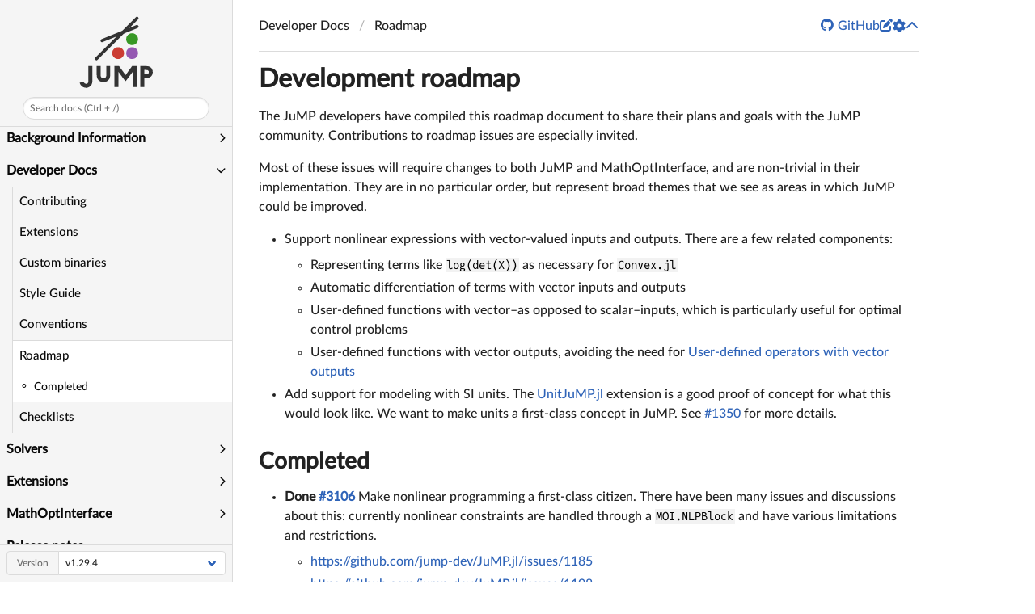

--- FILE ---
content_type: text/html; charset=utf-8
request_url: https://jump.dev/JuMP.jl/stable/developers/roadmap/
body_size: 6771
content:
<!DOCTYPE html>
<html lang="en"><head><meta charset="UTF-8"/><meta name="viewport" content="width=device-width, initial-scale=1.0"/><title>Roadmap · JuMP</title><meta name="title" content="Roadmap · JuMP"/><meta property="og:title" content="Roadmap · JuMP"/><meta property="twitter:title" content="Roadmap · JuMP"/><meta name="description" content="Documentation for JuMP."/><meta property="og:description" content="Documentation for JuMP."/><meta property="twitter:description" content="Documentation for JuMP."/><script async src="https://www.googletagmanager.com/gtag/js?id=G-0RZ8X3D3D0"></script><script>  window.dataLayer = window.dataLayer || [];
  function gtag(){dataLayer.push(arguments);}
  gtag('js', new Date());
  gtag('config', 'G-0RZ8X3D3D0', {'page_path': location.pathname + location.search + location.hash});
</script><script data-outdated-warner src="../../assets/warner.js"></script><link href="https://cdnjs.cloudflare.com/ajax/libs/lato-font/3.0.0/css/lato-font.min.css" rel="stylesheet" type="text/css"/><link href="https://cdnjs.cloudflare.com/ajax/libs/juliamono/0.050/juliamono.min.css" rel="stylesheet" type="text/css"/><link href="https://cdnjs.cloudflare.com/ajax/libs/font-awesome/6.4.2/css/fontawesome.min.css" rel="stylesheet" type="text/css"/><link href="https://cdnjs.cloudflare.com/ajax/libs/font-awesome/6.4.2/css/solid.min.css" rel="stylesheet" type="text/css"/><link href="https://cdnjs.cloudflare.com/ajax/libs/font-awesome/6.4.2/css/brands.min.css" rel="stylesheet" type="text/css"/><link href="https://cdnjs.cloudflare.com/ajax/libs/KaTeX/0.16.8/katex.min.css" rel="stylesheet" type="text/css"/><script>documenterBaseURL="../.."</script><script src="https://cdnjs.cloudflare.com/ajax/libs/require.js/2.3.6/require.min.js" data-main="../../assets/documenter.js"></script><script src="../../search_index.js"></script><script src="../../siteinfo.js"></script><script src="../../../versions.js"></script><link class="docs-theme-link" rel="stylesheet" type="text/css" href="../../assets/themes/catppuccin-mocha.css" data-theme-name="catppuccin-mocha"/><link class="docs-theme-link" rel="stylesheet" type="text/css" href="../../assets/themes/catppuccin-macchiato.css" data-theme-name="catppuccin-macchiato"/><link class="docs-theme-link" rel="stylesheet" type="text/css" href="../../assets/themes/catppuccin-frappe.css" data-theme-name="catppuccin-frappe"/><link class="docs-theme-link" rel="stylesheet" type="text/css" href="../../assets/themes/catppuccin-latte.css" data-theme-name="catppuccin-latte"/><link class="docs-theme-link" rel="stylesheet" type="text/css" href="../../assets/themes/documenter-dark.css" data-theme-name="documenter-dark" data-theme-primary-dark/><link class="docs-theme-link" rel="stylesheet" type="text/css" href="../../assets/themes/documenter-light.css" data-theme-name="documenter-light" data-theme-primary/><script src="../../assets/themeswap.js"></script><link href="../../assets/extra_styles.css" rel="stylesheet" type="text/css"/><link href="../../assets/citations.css" rel="stylesheet" type="text/css"/></head><body><div id="documenter"><nav class="docs-sidebar"><a class="docs-logo" href="../../"><img class="docs-light-only" src="../../assets/logo.svg" alt="JuMP logo"/><img class="docs-dark-only" src="../../assets/logo-dark.svg" alt="JuMP logo"/></a><button class="docs-search-query input is-rounded is-small is-clickable my-2 mx-auto py-1 px-2" id="documenter-search-query">Search docs (Ctrl + /)</button><ul class="docs-menu"><li><input class="collapse-toggle" id="menuitem-1" type="checkbox"/><label class="tocitem" for="menuitem-1"><span class="docs-label">Introduction</span><i class="docs-chevron"></i></label><ul class="collapsed"><li><a class="tocitem" href="../../">Introduction</a></li><li><a class="tocitem" href="../../should_i_use/">Should you use JuMP?</a></li><li><a class="tocitem" href="../../installation/">Installation Guide</a></li></ul></li><li><input class="collapse-toggle" id="menuitem-2" type="checkbox"/><label class="tocitem" for="menuitem-2"><span class="docs-label">Tutorials</span><i class="docs-chevron"></i></label><ul class="collapsed"><li><a class="tocitem" href="../../tutorials/overview/">Tutorials by package</a></li><li><input class="collapse-toggle" id="menuitem-2-2" type="checkbox"/><label class="tocitem" for="menuitem-2-2"><span class="docs-label">Getting started</span><i class="docs-chevron"></i></label><ul class="collapsed"><li><a class="tocitem" href="../../tutorials/getting_started/introduction/">Introduction</a></li><li><a class="tocitem" href="../../tutorials/getting_started/getting_started_with_julia/">Getting started with Julia</a></li><li><a class="tocitem" href="../../tutorials/getting_started/getting_started_with_JuMP/">Getting started with JuMP</a></li><li><a class="tocitem" href="../../tutorials/getting_started/getting_started_with_sets_and_indexing/">Getting started with sets and indexing</a></li><li><a class="tocitem" href="../../tutorials/getting_started/getting_started_with_data_and_plotting/">Getting started with data and plotting</a></li><li><a class="tocitem" href="../../tutorials/getting_started/debugging/">Debugging</a></li><li><a class="tocitem" href="../../tutorials/getting_started/tolerances/">Tolerances and numerical issues</a></li><li><a class="tocitem" href="../../tutorials/getting_started/design_patterns_for_larger_models/">Design patterns for larger models</a></li><li><a class="tocitem" href="../../tutorials/getting_started/performance_tips/">Performance tips</a></li><li><a class="tocitem" href="../../tutorials/getting_started/sum_if/">Performance problems with sum-if formulations</a></li></ul></li><li><input class="collapse-toggle" id="menuitem-2-3" type="checkbox"/><label class="tocitem" for="menuitem-2-3"><span class="docs-label">Transitioning</span><i class="docs-chevron"></i></label><ul class="collapsed"><li><a class="tocitem" href="../../tutorials/transitioning/transitioning_from_matlab/">Transitioning from MATLAB</a></li></ul></li><li><input class="collapse-toggle" id="menuitem-2-4" type="checkbox"/><label class="tocitem" for="menuitem-2-4"><span class="docs-label">Linear programs</span><i class="docs-chevron"></i></label><ul class="collapsed"><li><a class="tocitem" href="../../tutorials/linear/introduction/">Introduction</a></li><li><a class="tocitem" href="../../tutorials/linear/knapsack/">The knapsack problem example</a></li><li><a class="tocitem" href="../../tutorials/linear/diet/">The diet problem</a></li><li><a class="tocitem" href="../../tutorials/linear/cannery/">The cannery problem</a></li><li><a class="tocitem" href="../../tutorials/linear/typed_indices/">Strategies for dealing with many indices</a></li><li><a class="tocitem" href="../../tutorials/linear/factory_schedule/">The factory schedule example</a></li><li><a class="tocitem" href="../../tutorials/linear/multi/">The multi-commodity flow problem</a></li><li><a class="tocitem" href="../../tutorials/linear/multi_commodity_network/">The network multi-commodity flow problem</a></li><li><a class="tocitem" href="../../tutorials/linear/tips_and_tricks/">Tips and tricks</a></li><li><a class="tocitem" href="../../tutorials/linear/piecewise_linear/">Approximating nonlinear functions</a></li><li><a class="tocitem" href="../../tutorials/linear/facility_location/">The facility location problem</a></li><li><a class="tocitem" href="../../tutorials/linear/finance/">Financial modeling problems</a></li><li><a class="tocitem" href="../../tutorials/linear/geographic_clustering/">Geographical clustering</a></li><li><a class="tocitem" href="../../tutorials/linear/network_flows/">Network flow problems</a></li><li><a class="tocitem" href="../../tutorials/linear/transp/">The transportation problem</a></li><li><a class="tocitem" href="../../tutorials/linear/multi_objective_examples/">Simple multi-objective examples</a></li><li><a class="tocitem" href="../../tutorials/linear/multi_objective_knapsack/">Multi-objective knapsack</a></li><li><a class="tocitem" href="../../tutorials/linear/multi_objective_project_planning/">Multi-objective project planning</a></li><li><a class="tocitem" href="../../tutorials/linear/sudoku/">Sudoku</a></li><li><a class="tocitem" href="../../tutorials/linear/n-queens/">N-Queens</a></li><li><a class="tocitem" href="../../tutorials/linear/constraint_programming/">Constraint programming</a></li><li><a class="tocitem" href="../../tutorials/linear/callbacks/">Callbacks</a></li><li><a class="tocitem" href="../../tutorials/linear/lp_sensitivity/">Sensitivity analysis of a linear program</a></li><li><a class="tocitem" href="../../tutorials/linear/basis/">Basis matrices</a></li><li><a class="tocitem" href="../../tutorials/linear/mip_duality/">Computing the duals of a mixed-integer program</a></li><li><a class="tocitem" href="../../tutorials/linear/multiple_solutions/">Finding multiple feasible solutions</a></li></ul></li><li><input class="collapse-toggle" id="menuitem-2-5" type="checkbox"/><label class="tocitem" for="menuitem-2-5"><span class="docs-label">Nonlinear programs</span><i class="docs-chevron"></i></label><ul class="collapsed"><li><a class="tocitem" href="../../tutorials/nonlinear/introduction/">Introduction</a></li><li><a class="tocitem" href="../../tutorials/nonlinear/simple_examples/">Simple examples</a></li><li><a class="tocitem" href="../../tutorials/nonlinear/tips_and_tricks/">User-defined operators with vector outputs</a></li><li><a class="tocitem" href="../../tutorials/nonlinear/operator_ad/">Automatic differentiation of user-defined operators</a></li><li><a class="tocitem" href="../../tutorials/nonlinear/user_defined_hessians/">User-defined Hessians</a></li><li><a class="tocitem" href="../../tutorials/nonlinear/nested_problems/">Nested optimization problems</a></li><li><a class="tocitem" href="../../tutorials/nonlinear/querying_hessians/">Computing Hessians</a></li><li><a class="tocitem" href="../../tutorials/nonlinear/complementarity/">Example: mixed complementarity problems</a></li><li><a class="tocitem" href="../../tutorials/nonlinear/classifiers/">Example: classification problems</a></li><li><a class="tocitem" href="../../tutorials/nonlinear/portfolio/">Example: portfolio optimization</a></li><li><a class="tocitem" href="../../tutorials/nonlinear/rocket_control/">Example: nonlinear optimal control of a rocket</a></li><li><a class="tocitem" href="../../tutorials/nonlinear/space_shuttle_reentry_trajectory/">Example: optimal control for a Space Shuttle reentry trajectory</a></li><li><a class="tocitem" href="../../tutorials/nonlinear/vector_nonlinear_oracle/">The <code>VectorNonlinearOracle</code> set</a></li></ul></li><li><input class="collapse-toggle" id="menuitem-2-6" type="checkbox"/><label class="tocitem" for="menuitem-2-6"><span class="docs-label">Conic programs</span><i class="docs-chevron"></i></label><ul class="collapsed"><li><a class="tocitem" href="../../tutorials/conic/introduction/">Introduction</a></li><li><a class="tocitem" href="../../tutorials/conic/tips_and_tricks/">Modeling with cones</a></li><li><a class="tocitem" href="../../tutorials/conic/dualization/">Dualization</a></li><li><a class="tocitem" href="../../tutorials/conic/arbitrary_precision/">Arbitrary precision arithmetic</a></li><li><a class="tocitem" href="../../tutorials/conic/start_values/">Primal and dual warm-starts</a></li><li><a class="tocitem" href="../../tutorials/conic/simple_examples/">Simple semidefinite programming examples</a></li><li><a class="tocitem" href="../../tutorials/conic/chordal_decomposition/">Chordal decomposition</a></li><li><a class="tocitem" href="../../tutorials/conic/logistic_regression/">Example: logistic regression</a></li><li><a class="tocitem" href="../../tutorials/conic/experiment_design/">Example: experiment design</a></li><li><a class="tocitem" href="../../tutorials/conic/min_ellipse/">Example: minimal ellipses</a></li><li><a class="tocitem" href="../../tutorials/conic/ellipse_approx/">Example: ellipsoid approximation</a></li><li><a class="tocitem" href="../../tutorials/conic/ellipse_fitting/">Example: fitting of circles and ellipses</a></li><li><a class="tocitem" href="../../tutorials/conic/quantum_discrimination/">Example: quantum state discrimination</a></li></ul></li><li><input class="collapse-toggle" id="menuitem-2-7" type="checkbox"/><label class="tocitem" for="menuitem-2-7"><span class="docs-label">Algorithms</span><i class="docs-chevron"></i></label><ul class="collapsed"><li><a class="tocitem" href="../../tutorials/algorithms/benders_decomposition/">Benders decomposition</a></li><li><a class="tocitem" href="../../tutorials/algorithms/cutting_stock_column_generation/">Column generation</a></li><li><a class="tocitem" href="../../tutorials/algorithms/tsp_lazy_constraints/">Traveling Salesperson Problem</a></li><li><a class="tocitem" href="../../tutorials/algorithms/rolling_horizon/">Rolling horizon problems</a></li><li><a class="tocitem" href="../../tutorials/algorithms/parallelism/">Parallelism</a></li><li><a class="tocitem" href="../../tutorials/algorithms/pdhg/">Writing a solver interface</a></li></ul></li><li><input class="collapse-toggle" id="menuitem-2-8" type="checkbox"/><label class="tocitem" for="menuitem-2-8"><span class="docs-label">Applications</span><i class="docs-chevron"></i></label><ul class="collapsed"><li><a class="tocitem" href="../../tutorials/applications/power_systems/">Power Systems</a></li><li><a class="tocitem" href="../../tutorials/applications/optimal_power_flow/">Optimal power flow</a></li><li><a class="tocitem" href="../../tutorials/applications/web_app/">Serving web apps</a></li><li><a class="tocitem" href="../../tutorials/applications/two_stage_stochastic/">Two-stage stochastic programs</a></li></ul></li></ul></li><li><input class="collapse-toggle" id="menuitem-3" type="checkbox"/><label class="tocitem" for="menuitem-3"><span class="docs-label">Manual</span><i class="docs-chevron"></i></label><ul class="collapsed"><li><a class="tocitem" href="../../manual/models/">Models</a></li><li><a class="tocitem" href="../../manual/variables/">Variables</a></li><li><a class="tocitem" href="../../manual/constraints/">Constraints</a></li><li><a class="tocitem" href="../../manual/expressions/">Expressions</a></li><li><a class="tocitem" href="../../manual/objective/">Objectives</a></li><li><a class="tocitem" href="../../manual/containers/">Containers</a></li><li><a class="tocitem" href="../../manual/solutions/">Solutions</a></li><li><a class="tocitem" href="../../manual/callbacks/">Solver-independent Callbacks</a></li><li><a class="tocitem" href="../../manual/complex/">Complex number support</a></li><li><a class="tocitem" href="../../manual/nonlinear/">Nonlinear Modeling</a></li><li><a class="tocitem" href="../../manual/nlp/">Nonlinear Modeling (Legacy)</a></li></ul></li><li><input class="collapse-toggle" id="menuitem-4" type="checkbox"/><label class="tocitem" for="menuitem-4"><span class="docs-label">API Reference</span><i class="docs-chevron"></i></label><ul class="collapsed"><li><a class="tocitem" href="../../api/JuMP/">JuMP</a></li><li><a class="tocitem" href="../../api/JuMP.Containers/">JuMP.Containers</a></li></ul></li><li><input class="collapse-toggle" id="menuitem-5" type="checkbox"/><label class="tocitem" for="menuitem-5"><span class="docs-label">Background Information</span><i class="docs-chevron"></i></label><ul class="collapsed"><li><a class="tocitem" href="../../background/algebraic_modeling_languages/">Algebraic modeling languages</a></li><li><a class="tocitem" href="../../background/bibliography/">Bibliography</a></li></ul></li><li><input class="collapse-toggle" id="menuitem-6" type="checkbox" checked/><label class="tocitem" for="menuitem-6"><span class="docs-label">Developer Docs</span><i class="docs-chevron"></i></label><ul class="collapsed"><li><a class="tocitem" href="../contributing/">Contributing</a></li><li><a class="tocitem" href="../extensions/">Extensions</a></li><li><a class="tocitem" href="../custom_solver_binaries/">Custom binaries</a></li><li><a class="tocitem" href="../style/">Style Guide</a></li><li><a class="tocitem" href="../conventions/">Conventions</a></li><li class="is-active"><a class="tocitem" href>Roadmap</a><ul class="internal"><li><a class="tocitem" href="#Completed"><span>Completed</span></a></li></ul></li><li><a class="tocitem" href="../checklists/">Checklists</a></li></ul></li><li><input class="collapse-toggle" id="menuitem-7" type="checkbox"/><label class="tocitem" for="menuitem-7"><span class="docs-label">Solvers</span><i class="docs-chevron"></i></label><ul class="collapsed"><li><a class="tocitem" href="../../packages/solvers/">Introduction</a></li><li><a class="tocitem" href="../../packages/AmplNLWriter/">jump-dev/AmplNLWriter.jl</a></li><li><a class="tocitem" href="../../packages/BARON/">jump-dev/BARON.jl</a></li><li><a class="tocitem" href="../../packages/CPLEX/">jump-dev/CPLEX.jl</a></li><li><a class="tocitem" href="../../packages/CSDP/">jump-dev/CSDP.jl</a></li><li><a class="tocitem" href="../../packages/Cbc/">jump-dev/Cbc.jl</a></li><li><a class="tocitem" href="../../packages/Clp/">jump-dev/Clp.jl</a></li><li><a class="tocitem" href="../../packages/Dualization/">jump-dev/Dualization.jl</a></li><li><a class="tocitem" href="../../packages/ECOS/">jump-dev/ECOS.jl</a></li><li><a class="tocitem" href="../../packages/GLPK/">jump-dev/GLPK.jl</a></li><li><a class="tocitem" href="../../packages/Gurobi/">jump-dev/Gurobi.jl</a></li><li><a class="tocitem" href="../../packages/HiGHS/">jump-dev/HiGHS.jl</a></li><li><a class="tocitem" href="../../packages/Hypatia/">jump-dev/Hypatia.jl</a></li><li><a class="tocitem" href="../../packages/Ipopt/">jump-dev/Ipopt.jl</a></li><li><a class="tocitem" href="../../packages/KNITRO/">jump-dev/KNITRO.jl</a></li><li><a class="tocitem" href="../../packages/MathOptAnalyzer/">jump-dev/MathOptAnalyzer.jl</a></li><li><a class="tocitem" href="../../packages/MathOptIIS/">jump-dev/MathOptIIS.jl</a></li><li><a class="tocitem" href="../../packages/MiniZinc/">jump-dev/MiniZinc.jl</a></li><li><a class="tocitem" href="../../packages/MosekTools/">jump-dev/MosekTools.jl</a></li><li><a class="tocitem" href="../../packages/MultiObjectiveAlgorithms/">jump-dev/MultiObjectiveAlgorithms.jl</a></li><li><a class="tocitem" href="../../packages/NEOSServer/">jump-dev/NEOSServer.jl</a></li><li><a class="tocitem" href="../../packages/NLopt/">jump-dev/NLopt.jl</a></li><li><a class="tocitem" href="../../packages/Pajarito/">jump-dev/Pajarito.jl</a></li><li><a class="tocitem" href="../../packages/Pavito/">jump-dev/Pavito.jl</a></li><li><a class="tocitem" href="../../packages/SCS/">jump-dev/SCS.jl</a></li><li><a class="tocitem" href="../../packages/SDPA/">jump-dev/SDPA.jl</a></li><li><a class="tocitem" href="../../packages/SDPLR/">jump-dev/SDPLR.jl</a></li><li><a class="tocitem" href="../../packages/SDPNAL/">jump-dev/SDPNAL.jl</a></li><li><a class="tocitem" href="../../packages/SDPT3/">jump-dev/SDPT3.jl</a></li><li><a class="tocitem" href="../../packages/SeDuMi/">jump-dev/SeDuMi.jl</a></li><li><a class="tocitem" href="../../packages/Xpress/">jump-dev/Xpress.jl</a></li><li><a class="tocitem" href="../../packages/cuOpt/">jump-dev/cuOpt.jl</a></li><li><a class="tocitem" href="../../packages/COPT/">COPT-Public/COPT.jl</a></li><li><a class="tocitem" href="../../packages/GAMS/">GAMS-dev/GAMS.jl</a></li><li><a class="tocitem" href="../../packages/Manopt/">JuliaManifolds/Manopt.jl</a></li><li><a class="tocitem" href="../../packages/Optim/">JuliaNLSolvers/Optim.jl</a></li><li><a class="tocitem" href="../../packages/CDDLib/">JuliaPolyhedra/CDDLib.jl</a></li><li><a class="tocitem" href="../../packages/Percival/">JuliaSmoothOptimizers/Percival.jl</a></li><li><a class="tocitem" href="../../packages/MAiNGO/">MAiNGO-github/MAiNGO.jl</a></li><li><a class="tocitem" href="../../packages/MadNLP/">MadNLP/MadNLP.jl</a></li><li><a class="tocitem" href="../../packages/EAGO/">PSORLab/EAGO.jl</a></li><li><a class="tocitem" href="../../packages/PATHSolver/">chkwon/PATHSolver.jl</a></li><li><a class="tocitem" href="../../packages/Uno/">cvanaret/Uno</a></li><li><a class="tocitem" href="../../packages/DAQP/">darnstrom/DAQP.jl</a></li><li><a class="tocitem" href="../../packages/Tulip/">ds4dm/Tulip.jl</a></li><li><a class="tocitem" href="../../packages/CATrustRegionMethod/">fadihamad94/CATrustRegionMethod.jl</a></li><li><a class="tocitem" href="../../packages/Loraine/">kocvara/Loraine.jl</a></li><li><a class="tocitem" href="../../packages/Alpine/">lanl-ansi/Alpine.jl</a></li><li><a class="tocitem" href="../../packages/Juniper/">lanl-ansi/Juniper.jl</a></li><li><a class="tocitem" href="../../packages/ProxSDP/">mariohsouto/ProxSDP.jl</a></li><li><a class="tocitem" href="../../packages/OSQP/">osqp/OSQP.jl</a></li><li><a class="tocitem" href="../../packages/CDCS/">oxfordcontrol/CDCS.jl</a></li><li><a class="tocitem" href="../../packages/COSMO/">oxfordcontrol/COSMO.jl</a></li><li><a class="tocitem" href="../../packages/Clarabel/">oxfordcontrol/Clarabel.jl</a></li><li><a class="tocitem" href="../../packages/MathOptChordalDecomposition/">samuelsonric/MathOptChordalDecomposition.jl</a></li><li><a class="tocitem" href="../../packages/SCIP/">scipopt/SCIP.jl</a></li></ul></li><li><input class="collapse-toggle" id="menuitem-8" type="checkbox"/><label class="tocitem" for="menuitem-8"><span class="docs-label">Extensions</span><i class="docs-chevron"></i></label><ul class="collapsed"><li><a class="tocitem" href="../../extensions/introduction/">Introduction</a></li><li><a class="tocitem" href="../../packages/DiffOpt/">jump-dev/DiffOpt.jl</a></li><li><a class="tocitem" href="../../packages/ParametricOptInterface/">jump-dev/ParametricOptInterface.jl</a></li><li><a class="tocitem" href="../../packages/PiecewiseLinearOpt/">jump-dev/PiecewiseLinearOpt.jl</a></li><li><a class="tocitem" href="../../packages/PolyJuMP/">jump-dev/PolyJuMP.jl</a></li><li><a class="tocitem" href="../../packages/SumOfSquares/">jump-dev/SumOfSquares.jl</a></li><li><a class="tocitem" href="../../packages/DisjunctiveProgramming/">hdavid16/DisjunctiveProgramming.jl</a></li><li><a class="tocitem" href="../../packages/InfiniteOpt/">infiniteopt/InfiniteOpt.jl</a></li><li><a class="tocitem" href="../../packages/BilevelJuMP/">joaquimg/BilevelJuMP.jl</a></li><li><a class="tocitem" href="../../packages/MathOptAI/">lanl-ansi/MathOptAI.jl</a></li><li><a class="tocitem" href="../../packages/MathOptSymbolicAD/">lanl-ansi/MathOptSymbolicAD.jl</a></li><li><a class="tocitem" href="../../packages/SDDP/">odow/SDDP.jl</a></li><li><a class="tocitem" href="../../packages/Plasmo/">plasmo-dev/Plasmo.jl</a></li><li><a class="tocitem" href="../../extensions/DimensionalData/">rafaqz/DimensionalData.jl</a></li></ul></li><li><input class="collapse-toggle" id="menuitem-9" type="checkbox"/><label class="tocitem" for="menuitem-9"><span class="docs-label">MathOptInterface</span><i class="docs-chevron"></i></label><ul class="collapsed"><li><input class="collapse-toggle" id="menuitem-9-1" type="checkbox"/><label class="tocitem" for="menuitem-9-1"><span class="docs-label">Introduction</span><i class="docs-chevron"></i></label><ul class="collapsed"><li><a class="tocitem" href="../../moi/">Introduction</a></li><li><a class="tocitem" href="../../moi/background/motivation/">Motivation</a></li></ul></li><li><input class="collapse-toggle" id="menuitem-9-2" type="checkbox"/><label class="tocitem" for="menuitem-9-2"><span class="docs-label">Tutorials</span><i class="docs-chevron"></i></label><ul class="collapsed"><li><a class="tocitem" href="../../moi/tutorials/example/">Solving a problem using MathOptInterface</a></li><li><a class="tocitem" href="../../moi/tutorials/implementing/">Implementing a solver interface</a></li><li><a class="tocitem" href="../../moi/tutorials/mathprogbase/">Transitioning from MathProgBase</a></li><li><a class="tocitem" href="../../moi/tutorials/bridging_constraint/">Implementing a constraint bridge</a></li><li><a class="tocitem" href="../../moi/tutorials/manipulating_expressions/">Manipulating expressions</a></li><li><a class="tocitem" href="../../moi/tutorials/latency/">Latency</a></li></ul></li><li><input class="collapse-toggle" id="menuitem-9-3" type="checkbox"/><label class="tocitem" for="menuitem-9-3"><span class="docs-label">Manual</span><i class="docs-chevron"></i></label><ul class="collapsed"><li><a class="tocitem" href="../../moi/manual/standard_form/">Standard form problem</a></li><li><a class="tocitem" href="../../moi/manual/models/">Models</a></li><li><a class="tocitem" href="../../moi/manual/variables/">Variables</a></li><li><a class="tocitem" href="../../moi/manual/constraints/">Constraints</a></li><li><a class="tocitem" href="../../moi/manual/solutions/">Solutions</a></li><li><a class="tocitem" href="../../moi/manual/modification/">Problem modification</a></li></ul></li><li><input class="collapse-toggle" id="menuitem-9-4" type="checkbox"/><label class="tocitem" for="menuitem-9-4"><span class="docs-label">Background</span><i class="docs-chevron"></i></label><ul class="collapsed"><li><a class="tocitem" href="../../moi/background/duality/">Duality</a></li><li><a class="tocitem" href="../../moi/background/infeasibility_certificates/">Infeasibility certificates</a></li><li><a class="tocitem" href="../../moi/background/naming_conventions/">Naming conventions</a></li></ul></li><li><input class="collapse-toggle" id="menuitem-9-5" type="checkbox"/><label class="tocitem" for="menuitem-9-5"><span class="docs-label">API Reference</span><i class="docs-chevron"></i></label><ul class="collapsed"><li><a class="tocitem" href="../../moi/reference/standard_form/">Standard form</a></li><li><a class="tocitem" href="../../moi/reference/models/">Models</a></li><li><a class="tocitem" href="../../moi/reference/variables/">Variables</a></li><li><a class="tocitem" href="../../moi/reference/constraints/">Constraints</a></li><li><a class="tocitem" href="../../moi/reference/modification/">Modifications</a></li><li><a class="tocitem" href="../../moi/reference/nonlinear/">Nonlinear programming</a></li><li><a class="tocitem" href="../../moi/reference/callbacks/">Callbacks</a></li><li><a class="tocitem" href="../../moi/reference/errors/">Errors</a></li></ul></li><li><input class="collapse-toggle" id="menuitem-9-6" type="checkbox"/><label class="tocitem" for="menuitem-9-6"><span class="docs-label">Submodules</span><i class="docs-chevron"></i></label><ul class="collapsed"><li><input class="collapse-toggle" id="menuitem-9-6-1" type="checkbox"/><label class="tocitem" for="menuitem-9-6-1"><span class="docs-label">Benchmarks</span><i class="docs-chevron"></i></label><ul class="collapsed"><li><a class="tocitem" href="../../moi/submodules/Benchmarks/overview/">Overview</a></li><li><a class="tocitem" href="../../moi/submodules/Benchmarks/reference/">API Reference</a></li></ul></li><li><input class="collapse-toggle" id="menuitem-9-6-2" type="checkbox"/><label class="tocitem" for="menuitem-9-6-2"><span class="docs-label">Bridges</span><i class="docs-chevron"></i></label><ul class="collapsed"><li><a class="tocitem" href="../../moi/submodules/Bridges/overview/">Overview</a></li><li><a class="tocitem" href="../../moi/submodules/Bridges/implementation/">Implementation</a></li><li><a class="tocitem" href="../../moi/submodules/Bridges/list_of_bridges/">List of bridges</a></li><li><a class="tocitem" href="../../moi/submodules/Bridges/reference/">API Reference</a></li></ul></li><li><input class="collapse-toggle" id="menuitem-9-6-3" type="checkbox"/><label class="tocitem" for="menuitem-9-6-3"><span class="docs-label">FileFormats</span><i class="docs-chevron"></i></label><ul class="collapsed"><li><a class="tocitem" href="../../moi/submodules/FileFormats/overview/">Overview</a></li><li><a class="tocitem" href="../../moi/submodules/FileFormats/reference/">API Reference</a></li><li><a class="tocitem" href="../../moi/submodules/FileFormats/LP/">The LP file format</a></li></ul></li><li><input class="collapse-toggle" id="menuitem-9-6-4" type="checkbox"/><label class="tocitem" for="menuitem-9-6-4"><span class="docs-label">Nonlinear</span><i class="docs-chevron"></i></label><ul class="collapsed"><li><a class="tocitem" href="../../moi/submodules/Nonlinear/overview/">Overview</a></li><li><a class="tocitem" href="../../moi/submodules/Nonlinear/SymbolicAD/">SymbolicAD</a></li><li><a class="tocitem" href="../../moi/submodules/Nonlinear/reference/">API Reference</a></li></ul></li><li><input class="collapse-toggle" id="menuitem-9-6-5" type="checkbox"/><label class="tocitem" for="menuitem-9-6-5"><span class="docs-label">Utilities</span><i class="docs-chevron"></i></label><ul class="collapsed"><li><a class="tocitem" href="../../moi/submodules/Utilities/overview/">Overview</a></li><li><a class="tocitem" href="../../moi/submodules/Utilities/reference/">API Reference</a></li></ul></li><li><input class="collapse-toggle" id="menuitem-9-6-6" type="checkbox"/><label class="tocitem" for="menuitem-9-6-6"><span class="docs-label">Test</span><i class="docs-chevron"></i></label><ul class="collapsed"><li><a class="tocitem" href="../../moi/submodules/Test/overview/">Overview</a></li><li><a class="tocitem" href="../../moi/submodules/Test/reference/">API Reference</a></li></ul></li></ul></li><li><input class="collapse-toggle" id="menuitem-9-7" type="checkbox"/><label class="tocitem" for="menuitem-9-7"><span class="docs-label">Developer Docs</span><i class="docs-chevron"></i></label><ul class="collapsed"><li><a class="tocitem" href="../../moi/developer/checklists/">Checklists</a></li><li><a class="tocitem" href="../../moi/developer/contributing/">Contributing</a></li><li><a class="tocitem" href="../../moi/developer/defining_a_new_set/">Defining a new set</a></li></ul></li><li><a class="tocitem" href="../../moi/release_notes/">Release notes</a></li></ul></li><li><a class="tocitem" href="../../release_notes/">Release notes</a></li></ul><div class="docs-version-selector field has-addons"><div class="control"><span class="docs-label button is-static is-size-7">Version</span></div><div class="docs-selector control is-expanded"><div class="select is-fullwidth is-size-7"><select id="documenter-version-selector"></select></div></div></div></nav><div class="docs-main"><header class="docs-navbar"><a class="docs-sidebar-button docs-navbar-link fa-solid fa-bars is-hidden-desktop" id="documenter-sidebar-button" href="#"></a><nav class="breadcrumb"><ul class="is-hidden-mobile"><li><a class="is-disabled">Developer Docs</a></li><li class="is-active"><a href>Roadmap</a></li></ul><ul class="is-hidden-tablet"><li class="is-active"><a href>Roadmap</a></li></ul></nav><div class="docs-right"><a class="docs-navbar-link" href="https://github.com/jump-dev/JuMP.jl" title="View the repository on GitHub"><span class="docs-icon fa-brands"></span><span class="docs-label is-hidden-touch">GitHub</span></a><a class="docs-navbar-link" href="https://github.com/jump-dev/JuMP.jl/blob/master/docs/src/developers/roadmap.md" title="Edit source on GitHub"><span class="docs-icon fa-solid"></span></a><a class="docs-settings-button docs-navbar-link fa-solid fa-gear" id="documenter-settings-button" href="#" title="Settings"></a><a class="docs-article-toggle-button fa-solid fa-chevron-up" id="documenter-article-toggle-button" href="javascript:;" title="Collapse all docstrings"></a></div></header><article class="content" id="documenter-page"><h1 id="Development-roadmap"><a class="docs-heading-anchor" href="#Development-roadmap">Development roadmap</a><a id="Development-roadmap-1"></a><a class="docs-heading-anchor-permalink" href="#Development-roadmap" title="Permalink"></a></h1><p>The JuMP developers have compiled this roadmap document to share their plans and goals with the JuMP community. Contributions to roadmap issues are especially invited.</p><p>Most of these issues will require changes to both JuMP and MathOptInterface, and are non-trivial in their implementation. They are in no particular order, but represent broad themes that we see as areas in which JuMP could be improved.</p><ul><li>Support nonlinear expressions with vector-valued inputs and outputs. There are a few related components:<ul><li>Representing terms like <code>log(det(X))</code> as necessary for <code>Convex.jl</code></li><li>Automatic differentiation of terms with vector inputs and outputs</li><li>User-defined functions with vector–as opposed to scalar–inputs, which is particularly useful for optimal control problems</li><li>User-defined functions with vector outputs, avoiding the need for <a href="../../tutorials/nonlinear/tips_and_tricks/#User-defined-operators-with-vector-outputs">User-defined operators with vector outputs</a></li></ul></li><li>Add support for modeling with SI units. The <a href="https://github.com/trulsf/UnitJuMP.jl">UnitJuMP.jl</a> extension is a good proof of concept for what this would look like. We want to make units a first-class concept in JuMP. See <a href="https://github.com/jump-dev/JuMP.jl/issues/1350">#1350</a> for more details.</li></ul><h2 id="Completed"><a class="docs-heading-anchor" href="#Completed">Completed</a><a id="Completed-1"></a><a class="docs-heading-anchor-permalink" href="#Completed" title="Permalink"></a></h2><ul><li><strong>Done <a href="https://github.com/jump-dev/JuMP.jl/pull/3106">#3106</a></strong> Make nonlinear programming a first-class citizen. There have been many issues and discussions about this: currently nonlinear constraints are handled through a <code>MOI.NLPBlock</code> and have various limitations and restrictions.<ul><li><a href="https://github.com/jump-dev/JuMP.jl/issues/1185">https://github.com/jump-dev/JuMP.jl/issues/1185</a></li><li><a href="https://github.com/jump-dev/JuMP.jl/issues/1198">https://github.com/jump-dev/JuMP.jl/issues/1198</a></li><li><a href="https://github.com/jump-dev/JuMP.jl/issues/2788">https://github.com/jump-dev/JuMP.jl/issues/2788</a></li><li><a href="https://github.com/jump-dev/MathOptInterface.jl/issues/846">https://github.com/jump-dev/MathOptInterface.jl/issues/846</a></li><li><a href="https://github.com/jump-dev/MathOptInterface.jl/issues/1397">https://github.com/jump-dev/MathOptInterface.jl/issues/1397</a></li></ul></li><li><strong>Done <a href="https://github.com/jump-dev/JuMP.jl/pull/3385">#3385</a></strong> Add support for coefficient types other than <code>Float64</code>: <a href="https://github.com/jump-dev/JuMP.jl/issues/2025">https://github.com/jump-dev/JuMP.jl/issues/2025</a> Since the very beginning, JuMP has hard-coded the coefficient type as <code>Float64</code>. This has made it impossible to support solvers which can use other types such as <code>BigFloat</code> or <code>Rational{BigInt}</code>.</li><li><strong>Done <a href="https://github.com/jump-dev/JuMP.jl/pull/3635">#3385</a></strong> Add support for constraint programming: <a href="https://github.com/jump-dev/JuMP.jl/issues/2227">https://github.com/jump-dev/JuMP.jl/issues/2227</a> JuMP has a strong focus on linear, conic and nonlinear optimization problems. We want to add better support for constraint programming.</li><li><strong>Done <a href="https://github.com/jump-dev/JuMP.jl/pull/3176">#3176</a></strong> Add support for multiobjective problems: <a href="https://github.com/jump-dev/JuMP.jl/issues/2099">https://github.com/jump-dev/JuMP.jl/issues/2099</a> JuMP is restricted to problems with scalar-valued objectives. We want to extend this to vector-valued problems.</li><li><strong>Done <a href="https://github.com/jump-dev/JuMP.jl/pull/3629">#3629</a></strong> Refactor the internal code of JuMP&#39;s macros. The code in <code>src/macros.jl</code> is some of the oldest part of JuMP and is difficult to read, modify, and extend. We should overhaul the internals of JuMP&#39;s macros–-without making user-visible breaking changes–-to improve their long-term maintainability.</li></ul></article><nav class="docs-footer"><a class="docs-footer-prevpage" href="../conventions/">« Conventions</a><a class="docs-footer-nextpage" href="../checklists/">Checklists »</a><div class="flexbox-break"></div><p class="footer-message">Powered by <a href="https://github.com/JuliaDocs/Documenter.jl">Documenter.jl</a> and the <a href="https://julialang.org/">Julia Programming Language</a>.</p></nav></div><div class="modal" id="documenter-settings"><div class="modal-background"></div><div class="modal-card"><header class="modal-card-head"><p class="modal-card-title">Settings</p><button class="delete"></button></header><section class="modal-card-body"><p><label class="label">Theme</label><div class="select"><select id="documenter-themepicker"><option value="auto">Automatic (OS)</option><option value="documenter-light">documenter-light</option><option value="documenter-dark">documenter-dark</option><option value="catppuccin-latte">catppuccin-latte</option><option value="catppuccin-frappe">catppuccin-frappe</option><option value="catppuccin-macchiato">catppuccin-macchiato</option><option value="catppuccin-mocha">catppuccin-mocha</option></select></div></p><hr/><p>This document was generated with <a href="https://github.com/JuliaDocs/Documenter.jl">Documenter.jl</a> version 1.16.1 on <span class="colophon-date" title="Friday 16 January 2026 22:29">Friday 16 January 2026</span>. Using Julia version 1.12.4.</p></section><footer class="modal-card-foot"></footer></div></div></div></body></html>


--- FILE ---
content_type: text/css; charset=utf-8
request_url: https://jump.dev/JuMP.jl/stable/assets/extra_styles.css
body_size: -301
content:
.display-light-only {display: block;}
.display-dark-only {display: none;}
.theme--documenter-dark .display-light-only {display: none;}
.theme--documenter-dark .display-dark-only {display: block;}


--- FILE ---
content_type: text/css; charset=utf-8
request_url: https://jump.dev/JuMP.jl/stable/assets/citations.css
body_size: -278
content:
.citation dl {
  display: grid;
  grid-template-columns: max-content auto; }
.citation dt {
  grid-column-start: 1; }
.citation dd {
  grid-column-start: 2;
  margin-bottom: 0.75em; }
.citation ul {
 padding: 0 0 2.25em 0;
 margin: 0;
 list-style: none !important;}
.citation ul li {
 text-indent: -2.25em;
 margin: 0.33em 0.5em 0.5em 2.25em;}
.citation ol li {
 padding-left:0.75em;}


--- FILE ---
content_type: image/svg+xml
request_url: https://jump.dev/JuMP.jl/stable/assets/logo-dark.svg
body_size: 1568
content:
<?xml version="1.0" encoding="UTF-8"?>
<svg xmlns:svg="http://www.w3.org/2000/svg"
  xmlns:rdf="http://www.w3.org/1999/02/22-rdf-syntax-ns#"
  xmlns:cc="http://creativecommons.org/ns#"
  xmlns:dc="http://purl.org/dc/elements/1.1/"
xmlns="http://www.w3.org/2000/svg" xmlns:xlink="http://www.w3.org/1999/xlink" width="200pt" height="200pt" viewBox="0 0 200 200" version="1.1">
<g id="surface191">
<path style="fill:none;stroke-width:8;stroke-linecap:round;stroke-linejoin:miter;stroke:rgb(100%,100%,93.333333%);stroke-opacity:1;stroke-miterlimit:10;" d="M 63 71.199219 L 153 35.199219 "/>
<path style="fill:none;stroke-width:8;stroke-linecap:round;stroke-linejoin:miter;stroke:rgb(100%,100%,93.333333%);stroke-opacity:1;stroke-miterlimit:10;" d="M 48.601562 118 L 153 13.601562 "/>
<path style=" stroke:none;fill-rule:nonzero;fill:rgb(79.6%,23.5%,20%);fill-opacity:1;" d="M 119.699219 103.601562 C 119.699219 112.050781 112.851562 118.898438 104.398438 118.898438 C 95.949219 118.898438 89.101562 112.050781 89.101562 103.601562 C 89.101562 95.148438 95.949219 88.300781 104.398438 88.300781 C 112.851562 88.300781 119.699219 95.148438 119.699219 103.601562 "/>
<path style=" stroke:none;fill-rule:nonzero;fill:rgb(22%,59.6%,14.9%);fill-opacity:1;" d="M 155.699219 67.601562 C 155.699219 76.050781 148.851562 82.898438 140.398438 82.898438 C 131.949219 82.898438 125.101562 76.050781 125.101562 67.601562 C 125.101562 59.148438 131.949219 52.300781 140.398438 52.300781 C 148.851562 52.300781 155.699219 59.148438 155.699219 67.601562 "/>
<path style=" stroke:none;fill-rule:nonzero;fill:rgb(58.4%,34.5%,69.8%);fill-opacity:1;" d="M 155.699219 103.601562 C 155.699219 112.050781 148.851562 118.898438 140.398438 118.898438 C 131.949219 118.898438 125.101562 112.050781 125.101562 103.601562 C 125.101562 95.148438 131.949219 88.300781 140.398438 88.300781 C 148.851562 88.300781 155.699219 95.148438 155.699219 103.601562 "/>
<path style=" stroke:none;fill-rule:nonzero;fill:rgb(100%,100%,93.333333%);fill-opacity:1;" d="M 27.554688 137 L 37.882812 137 L 37.882812 171.691406 C 37.882812 174.816406 38.117188 177.9375 37.355469 181.007812 C 36.46875 184.726562 34.242188 187.996094 31.101562 190.183594 C 28.921875 191.703125 26.398438 192.65625 23.753906 192.953125 C 15.246094 193.914062 7.285156 188.257812 5.394531 179.90625 L 15.421875 177.34375 C 15.902344 179.585938 17.476562 181.441406 19.609375 182.277344 C 20.558594 182.628906 21.574219 182.753906 22.582031 182.644531 C 23.507812 182.542969 24.398438 182.222656 25.171875 181.703125 C 27.417969 180.140625 27.554688 177.378906 27.554688 174.949219 Z M 48.988281 137 L 59.128906 137 L 59.128906 156.285156 C 59.128906 160.019531 59.378906 162.636719 59.898438 164.085938 C 60.347656 165.449219 61.214844 166.636719 62.375 167.480469 C 63.617188 168.320312 65.089844 168.75 66.589844 168.703125 C 68.089844 168.746094 69.570312 168.328125 70.832031 167.511719 C 72.046875 166.644531 72.957031 165.414062 73.425781 163.996094 C 73.835938 162.847656 74.039062 160.382812 74.039062 156.609375 L 74.039062 137.023438 L 84.109375 137.023438 L 84.109375 153.96875 C 84.109375 160.941406 83.550781 165.730469 82.488281 168.296875 C 81.292969 171.253906 79.21875 173.769531 76.542969 175.507812 C 73.917969 177.1875 70.585938 178.027344 66.546875 178.027344 C 62.15625 178.027344 58.613281 177.046875 55.914062 175.09375 C 53.160156 173.0625 51.152344 170.179688 50.195312 166.894531 C 49.433594 164.464844 49.019531 160.058594 49.019531 153.675781 Z M 141.976562 191 L 152.171875 191 L 152.171875 136.992188 L 140.507812 136.992188 L 123.589844 160.214844 L 106.667969 136.992188 L 94.921875 136.992188 L 94.921875 191 L 105.121094 191 L 105.121094 151.726562 L 122.347656 175.261719 L 124.359375 175.261719 L 141.976562 151.796875 Z M 161.472656 137 L 172.375 137 C 178.3125 137 182.570312 137.539062 185.140625 138.617188 C 187.714844 139.675781 189.882812 141.535156 191.320312 143.917969 C 192.878906 146.5625 193.664062 149.59375 193.582031 152.664062 C 193.699219 156.042969 192.65625 159.367188 190.625 162.070312 C 188.585938 164.644531 185.769531 166.496094 182.597656 167.339844 C 180.621094 167.882812 177.011719 168.152344 171.765625 168.152344 L 171.765625 191.042969 L 161.472656 191.042969 Z M 171.765625 158.125 L 175.007812 158.125 C 176.816406 158.207031 178.625 158.023438 180.378906 157.574219 C 181.34375 157.238281 182.171875 156.597656 182.742188 155.75 C 183.339844 154.839844 183.644531 153.769531 183.609375 152.679688 C 183.71875 150.828125 182.777344 149.066406 181.179688 148.128906 C 180.027344 147.421875 177.851562 147.089844 174.660156 147.089844 L 171.765625 147.089844 Z M 171.765625 158.125 "/>
</g>
<metadata
    id="metadata21">
    <rdf:RDF>
        <cc:Work
            rdf:about="">
        <dc:creator>
            <cc:Agent>
            <dc:title>JuMP project</dc:title>
            </cc:Agent>
        </dc:creator>
        <dc:title>Logo for JuMP</dc:title>
        <cc:license
            rdf:resource="http://creativecommons.org/licenses/by/4.0/" />
        <dc:description>Logo for JuMP, an algebraic modeling language and a collection of supporting packages for mathematical optimization embedded in the Julia programming language</dc:description>
        <dc:date>August 2018</dc:date>
        </cc:Work>
        <cc:License
            rdf:about="http://creativecommons.org/licenses/by/4.0/">
        <cc:permits
            rdf:resource="http://creativecommons.org/ns#Reproduction" />
        <cc:permits
            rdf:resource="http://creativecommons.org/ns#Distribution" />
        <cc:requires
            rdf:resource="http://creativecommons.org/ns#Notice" />
        <cc:requires
            rdf:resource="http://creativecommons.org/ns#Attribution" />
        <cc:permits
            rdf:resource="http://creativecommons.org/ns#DerivativeWorks" />
        </cc:License>
    </rdf:RDF>
</metadata>
</svg>



--- FILE ---
content_type: image/svg+xml
request_url: https://jump.dev/JuMP.jl/stable/assets/logo.svg
body_size: 1578
content:
<?xml version="1.0" encoding="UTF-8"?>
<svg xmlns:svg="http://www.w3.org/2000/svg"
  xmlns:rdf="http://www.w3.org/1999/02/22-rdf-syntax-ns#"
  xmlns:cc="http://creativecommons.org/ns#"
  xmlns:dc="http://purl.org/dc/elements/1.1/"
xmlns="http://www.w3.org/2000/svg" xmlns:xlink="http://www.w3.org/1999/xlink" width="200pt" height="200pt" viewBox="0 0 200 200" version="1.1">
<g id="surface171">
<path style="fill:none;stroke-width:8;stroke-linecap:round;stroke-linejoin:miter;stroke:rgb(20%,20%,20%);stroke-opacity:1;stroke-miterlimit:10;" d="M 63 71.199219 L 153 35.199219 "/>
<path style="fill:none;stroke-width:8;stroke-linecap:round;stroke-linejoin:miter;stroke:rgb(20%,20%,20%);stroke-opacity:1;stroke-miterlimit:10;" d="M 48.601562 118 L 153 13.601562 "/>
<path style=" stroke:none;fill-rule:nonzero;fill:rgb(79.6%,23.5%,20%);fill-opacity:1;" d="M 119.699219 103.601562 C 119.699219 112.050781 112.851562 118.898438 104.398438 118.898438 C 95.949219 118.898438 89.101562 112.050781 89.101562 103.601562 C 89.101562 95.148438 95.949219 88.300781 104.398438 88.300781 C 112.851562 88.300781 119.699219 95.148438 119.699219 103.601562 "/>
<path style=" stroke:none;fill-rule:nonzero;fill:rgb(22%,59.6%,14.9%);fill-opacity:1;" d="M 155.699219 67.601562 C 155.699219 76.050781 148.851562 82.898438 140.398438 82.898438 C 131.949219 82.898438 125.101562 76.050781 125.101562 67.601562 C 125.101562 59.148438 131.949219 52.300781 140.398438 52.300781 C 148.851562 52.300781 155.699219 59.148438 155.699219 67.601562 "/>
<path style=" stroke:none;fill-rule:nonzero;fill:rgb(58.4%,34.5%,69.8%);fill-opacity:1;" d="M 155.699219 103.601562 C 155.699219 112.050781 148.851562 118.898438 140.398438 118.898438 C 131.949219 118.898438 125.101562 112.050781 125.101562 103.601562 C 125.101562 95.148438 131.949219 88.300781 140.398438 88.300781 C 148.851562 88.300781 155.699219 95.148438 155.699219 103.601562 "/>
<path style=" stroke:none;fill-rule:nonzero;fill:rgb(20%,20%,20%);fill-opacity:1;" d="M 27.554688 137 L 37.882812 137 L 37.882812 171.691406 C 37.882812 174.816406 38.117188 177.9375 37.355469 181.007812 C 36.46875 184.726562 34.242188 187.996094 31.101562 190.183594 C 28.921875 191.703125 26.398438 192.65625 23.753906 192.953125 C 15.246094 193.914062 7.285156 188.257812 5.394531 179.90625 L 15.421875 177.34375 C 15.902344 179.585938 17.476562 181.441406 19.609375 182.277344 C 20.558594 182.628906 21.574219 182.753906 22.582031 182.644531 C 23.507812 182.542969 24.398438 182.222656 25.171875 181.703125 C 27.417969 180.140625 27.554688 177.378906 27.554688 174.949219 Z M 48.988281 137 L 59.128906 137 L 59.128906 156.285156 C 59.128906 160.019531 59.378906 162.636719 59.898438 164.085938 C 60.347656 165.449219 61.214844 166.636719 62.375 167.480469 C 63.617188 168.320312 65.089844 168.75 66.589844 168.703125 C 68.089844 168.746094 69.570312 168.328125 70.832031 167.511719 C 72.046875 166.644531 72.957031 165.414062 73.425781 163.996094 C 73.835938 162.847656 74.039062 160.382812 74.039062 156.609375 L 74.039062 137.023438 L 84.109375 137.023438 L 84.109375 153.96875 C 84.109375 160.941406 83.550781 165.730469 82.488281 168.296875 C 81.292969 171.253906 79.21875 173.769531 76.542969 175.507812 C 73.917969 177.1875 70.585938 178.027344 66.546875 178.027344 C 62.15625 178.027344 58.613281 177.046875 55.914062 175.09375 C 53.160156 173.0625 51.152344 170.179688 50.195312 166.894531 C 49.433594 164.464844 49.019531 160.058594 49.019531 153.675781 Z M 141.976562 191 L 152.171875 191 L 152.171875 136.992188 L 140.507812 136.992188 L 123.589844 160.214844 L 106.667969 136.992188 L 94.921875 136.992188 L 94.921875 191 L 105.121094 191 L 105.121094 151.726562 L 122.347656 175.261719 L 124.359375 175.261719 L 141.976562 151.796875 Z M 161.472656 137 L 172.375 137 C 178.3125 137 182.570312 137.539062 185.140625 138.617188 C 187.714844 139.675781 189.882812 141.535156 191.320312 143.917969 C 192.878906 146.5625 193.664062 149.59375 193.582031 152.664062 C 193.699219 156.042969 192.65625 159.367188 190.625 162.070312 C 188.585938 164.644531 185.769531 166.496094 182.597656 167.339844 C 180.621094 167.882812 177.011719 168.152344 171.765625 168.152344 L 171.765625 191.042969 L 161.472656 191.042969 Z M 171.765625 158.125 L 175.007812 158.125 C 176.816406 158.207031 178.625 158.023438 180.378906 157.574219 C 181.34375 157.238281 182.171875 156.597656 182.742188 155.75 C 183.339844 154.839844 183.644531 153.769531 183.609375 152.679688 C 183.71875 150.828125 182.777344 149.066406 181.179688 148.128906 C 180.027344 147.421875 177.851562 147.089844 174.660156 147.089844 L 171.765625 147.089844 Z M 171.765625 158.125 "/>
</g>
<metadata
    id="metadata21">
    <rdf:RDF>
        <cc:Work
            rdf:about="">
        <dc:creator>
            <cc:Agent>
            <dc:title>JuMP project</dc:title>
            </cc:Agent>
        </dc:creator>
        <dc:title>Logo for JuMP</dc:title>
        <cc:license
            rdf:resource="http://creativecommons.org/licenses/by/4.0/" />
        <dc:description>Logo for JuMP, an algebraic modeling language and a collection of supporting packages for mathematical optimization embedded in the Julia programming language</dc:description>
        <dc:date>August 2018</dc:date>
        </cc:Work>
        <cc:License
            rdf:about="http://creativecommons.org/licenses/by/4.0/">
        <cc:permits
            rdf:resource="http://creativecommons.org/ns#Reproduction" />
        <cc:permits
            rdf:resource="http://creativecommons.org/ns#Distribution" />
        <cc:requires
            rdf:resource="http://creativecommons.org/ns#Notice" />
        <cc:requires
            rdf:resource="http://creativecommons.org/ns#Attribution" />
        <cc:permits
            rdf:resource="http://creativecommons.org/ns#DerivativeWorks" />
        </cc:License>
    </rdf:RDF>
</metadata>
</svg>



--- FILE ---
content_type: application/javascript; charset=utf-8
request_url: https://jump.dev/JuMP.jl/stable/assets/documenter.js
body_size: 11648
content:
// Generated by Documenter.jl
requirejs.config({
  paths: {
    'highlight-julia': 'https://cdnjs.cloudflare.com/ajax/libs/highlight.js/11.8.0/languages/julia.min',
    'headroom': 'https://cdnjs.cloudflare.com/ajax/libs/headroom/0.12.0/headroom.min',
    'jqueryui': 'https://cdnjs.cloudflare.com/ajax/libs/jqueryui/1.13.2/jquery-ui.min',
    'jquery': 'https://cdnjs.cloudflare.com/ajax/libs/jquery/3.7.0/jquery.min',
    'mathjax': 'https://cdnjs.cloudflare.com/ajax/libs/mathjax/2.7.9/MathJax.js?config=TeX-AMS_HTML',
    'headroom-jquery': 'https://cdnjs.cloudflare.com/ajax/libs/headroom/0.12.0/jQuery.headroom.min',
    'highlight': 'https://cdnjs.cloudflare.com/ajax/libs/highlight.js/11.8.0/highlight.min',
    'highlight-julia-repl': 'https://cdnjs.cloudflare.com/ajax/libs/highlight.js/11.8.0/languages/julia-repl.min',
  },
  shim: {
  "highlight-julia": {
    "deps": [
      "highlight"
    ]
  },
  "mathjax": {
    "exports": "MathJax"
  },
  "headroom-jquery": {
    "deps": [
      "jquery",
      "headroom"
    ]
  },
  "highlight-julia-repl": {
    "deps": [
      "highlight"
    ]
  }
}
});
////////////////////////////////////////////////////////////////////////////////
require(['mathjax'], function(MathJax) {
MathJax.Hub.Config({
  "jax": [
    "input/TeX",
    "output/HTML-CSS",
    "output/NativeMML"
  ],
  "TeX": {
    "equationNumbers": {
      "autoNumber": "AMS"
    }
  },
  "tex2jax": {
    "inlineMath": [
      [
        "$",
        "$"
      ],
      [
        "\\(",
        "\\)"
      ]
    ],
    "processEscapes": true
  },
  "config": [
    "MMLorHTML.js"
  ],
  "extensions": [
    "MathMenu.js",
    "MathZoom.js",
    "TeX/AMSmath.js",
    "TeX/AMSsymbols.js",
    "TeX/autobold.js",
    "TeX/autoload-all.js"
  ]
}
);

})
////////////////////////////////////////////////////////////////////////////////
require(['jquery', 'highlight', 'highlight-julia', 'highlight-julia-repl'], function($) {
$(document).ready(function() {
    hljs.highlightAll();
})

})
////////////////////////////////////////////////////////////////////////////////
require(['jquery'], function($) {

///////////////////////////////////

// to open and scroll to
function openTarget() {
  const hash = decodeURIComponent(location.hash.substring(1));
  if (hash) {
    const target = document.getElementById(hash);
    if (target) {
      const details = target.closest("details");
      if (details) details.open = true;
    }
  }
}
openTarget(); // onload
window.addEventListener("hashchange", openTarget);
window.addEventListener("load", openTarget);

//////////////////////////////////////
// for the global expand/collapse butter

function accordion() {
  document.body
    .querySelectorAll("details.docstring")
    .forEach((e) => e.setAttribute("open", "true"));
}

function noccordion() {
  document.body
    .querySelectorAll("details.docstring")
    .forEach((e) => e.removeAttribute("open"));
}

function expandAll() {
  let me = document.getElementById("documenter-article-toggle-button");
  me.setAttribute("open", "true");
  $(me).removeClass("fa-chevron-down").addClass("fa-chevron-up");
  $(me).prop("title", "Collapse all docstrings");
  accordion();
}

function collapseAll() {
  let me = document.getElementById("documenter-article-toggle-button");
  me.removeAttribute("open");
  $(me).removeClass("fa-chevron-up").addClass("fa-chevron-down");
  $(me).prop("title", "Expand all docstrings");
  noccordion();
}

$(document).on("click", ".docs-article-toggle-button", function () {
  var isExpanded = this.hasAttribute("open");
  if (isExpanded) {
    collapseAll();
    isExpanded = false;
  } else {
    expandAll();
    isExpanded = true;
  }
});

})
////////////////////////////////////////////////////////////////////////////////
require([], function() {
function addCopyButtonCallbacks() {
  for (const el of document.getElementsByTagName("pre")) {
    const button = document.createElement("button");
    button.classList.add("copy-button", "fa-solid", "fa-copy");
    button.setAttribute("aria-label", "Copy this code block");
    button.setAttribute("title", "Copy");

    el.appendChild(button);

    const success = function () {
      button.classList.add("success", "fa-check");
      button.classList.remove("fa-copy");
    };

    const failure = function () {
      button.classList.add("error", "fa-xmark");
      button.classList.remove("fa-copy");
    };

    button.addEventListener("click", function () {
      copyToClipboard(el.innerText).then(success, failure);

      setTimeout(function () {
        button.classList.add("fa-copy");
        button.classList.remove("success", "fa-check", "fa-xmark");
      }, 5000);
    });
  }
}

function copyToClipboard(text) {
  // clipboard API is only available in secure contexts
  if (window.navigator && window.navigator.clipboard) {
    return window.navigator.clipboard.writeText(text);
  } else {
    return new Promise(function (resolve, reject) {
      try {
        const el = document.createElement("textarea");
        el.textContent = text;
        el.style.position = "fixed";
        el.style.opacity = 0;
        document.body.appendChild(el);
        el.select();
        document.execCommand("copy");

        resolve();
      } catch (err) {
        reject(err);
      } finally {
        document.body.removeChild(el);
      }
    });
  }
}

if (document.readyState === "loading") {
  document.addEventListener("DOMContentLoaded", addCopyButtonCallbacks);
} else {
  addCopyButtonCallbacks();
}

})
////////////////////////////////////////////////////////////////////////////////
require(['jquery'], function($) {
$(document).ready(function () {
  $(".footnote-ref").hover(
    function () {
      var id = $(this).attr("href");
      var footnoteContent = $(id).clone().find("a").remove().end().html();

      var $preview = $(this).next(".footnote-preview");

      $preview.html(footnoteContent).css({
        display: "block",
        left: "50%",
        transform: "translateX(-50%)",
      });

      repositionPreview($preview, $(this));
    },
    function () {
      var $preview = $(this).next(".footnote-preview");
      $preview.css({
        display: "none",
        left: "",
        transform: "",
        "--arrow-left": "",
      });
    },
  );

  function repositionPreview($preview, $ref) {
    var previewRect = $preview[0].getBoundingClientRect();
    var refRect = $ref[0].getBoundingClientRect();
    var viewportWidth = $(window).width();

    if (previewRect.right > viewportWidth) {
      var excessRight = previewRect.right - viewportWidth;
      $preview.css("left", `calc(50% - ${excessRight + 10}px)`);
    } else if (previewRect.left < 0) {
      var excessLeft = 0 - previewRect.left;
      $preview.css("left", `calc(50% + ${excessLeft + 10}px)`);
    }

    var newPreviewRect = $preview[0].getBoundingClientRect();

    var arrowLeft = refRect.left + refRect.width / 2 - newPreviewRect.left;

    $preview.css("--arrow-left", arrowLeft + "px");
  }
});

})
////////////////////////////////////////////////////////////////////////////////
require(['jquery', 'headroom', 'headroom-jquery'], function($, Headroom) {

// Manages the top navigation bar (hides it when the user starts scrolling down on the
// mobile).
window.Headroom = Headroom; // work around buggy module loading?
$(document).ready(function () {
  $("#documenter .docs-navbar").headroom({
    tolerance: { up: 10, down: 10 },
  });
});

})
////////////////////////////////////////////////////////////////////////////////
require(['jquery'], function($) {

$(document).ready(function () {
  let meta = $("div[data-docstringscollapsed]").data();
  if (!meta?.docstringscollapsed) {
    $("#documenter-article-toggle-button").trigger({
      type: "click",
    });
  }
});

})
////////////////////////////////////////////////////////////////////////////////
require(['jquery'], function($) {

/*
To get an in-depth about the thought process you can refer: https://hetarth02.hashnode.dev/series/gsoc

PSEUDOCODE:

Searching happens automatically as the user types or adjusts the selected filters.
To preserve responsiveness, as much as possible of the slow parts of the search are done
in a web worker. Searching and result generation are done in the worker, and filtering and
DOM updates are done in the main thread. The filters are in the main thread as they should
be very quick to apply. This lets filters be changed without re-searching with minisearch
(which is possible even if filtering is on the worker thread) and also lets filters be
changed _while_ the worker is searching and without message passing (neither of which are
possible if filtering is on the worker thread)

SEARCH WORKER:

Import minisearch

Build index

On message from main thread
  run search
  find the first 200 unique results from each category, and compute their divs for display
    note that this is necessary and sufficient information for the main thread to find the
    first 200 unique results from any given filter set
  post results to main thread

MAIN:

Launch worker

Declare nonconstant globals (worker_is_running,  last_search_text, unfiltered_results)

On text update
  if worker is not running, launch_search()

launch_search
  set worker_is_running to true, set last_search_text to the search text
  post the search query to worker

on message from worker
  if last_search_text is not the same as the text in the search field,
    the latest search result is not reflective of the latest search query, so update again
    launch_search()
  otherwise
    set worker_is_running to false

  regardless, display the new search results to the user
  save the unfiltered_results as a global
  update_search()

on filter click
  adjust the filter selection
  update_search()

update_search
  apply search filters by looping through the unfiltered_results and finding the first 200
    unique results that match the filters

  Update the DOM
*/

/////// SEARCH WORKER ///////

function worker_function(documenterSearchIndex, documenterBaseURL, filters) {
  importScripts(
    "https://cdn.jsdelivr.net/npm/minisearch@6.1.0/dist/umd/index.min.js",
  );

  let data = documenterSearchIndex.map((x, key) => {
    x["id"] = key; // minisearch requires a unique for each object
    return x;
  });

  // list below is the lunr 2.1.3 list minus the intersect with names(Base)
  // (all, any, get, in, is, only, which) and (do, else, for, let, where, while, with)
  // ideally we'd just filter the original list but it's not available as a variable
  const stopWords = new Set([
    "a",
    "able",
    "about",
    "across",
    "after",
    "almost",
    "also",
    "am",
    "among",
    "an",
    "and",
    "are",
    "as",
    "at",
    "be",
    "because",
    "been",
    "but",
    "by",
    "can",
    "cannot",
    "could",
    "dear",
    "did",
    "does",
    "either",
    "ever",
    "every",
    "from",
    "got",
    "had",
    "has",
    "have",
    "he",
    "her",
    "hers",
    "him",
    "his",
    "how",
    "however",
    "i",
    "if",
    "into",
    "it",
    "its",
    "just",
    "least",
    "like",
    "likely",
    "may",
    "me",
    "might",
    "most",
    "must",
    "my",
    "neither",
    "no",
    "nor",
    "not",
    "of",
    "off",
    "often",
    "on",
    "or",
    "other",
    "our",
    "own",
    "rather",
    "said",
    "say",
    "says",
    "she",
    "should",
    "since",
    "so",
    "some",
    "than",
    "that",
    "the",
    "their",
    "them",
    "then",
    "there",
    "these",
    "they",
    "this",
    "tis",
    "to",
    "too",
    "twas",
    "us",
    "wants",
    "was",
    "we",
    "were",
    "what",
    "when",
    "who",
    "whom",
    "why",
    "will",
    "would",
    "yet",
    "you",
    "your",
  ]);

  let index = new MiniSearch({
    fields: ["title", "text"], // fields to index for full-text search
    storeFields: ["location", "title", "text", "category", "page"], // fields to return with results
    processTerm: (term) => {
      let word = stopWords.has(term) ? null : term;
      if (word) {
        // custom trimmer that doesn't strip special characters `@!+-*/^&|%<>=:.` which are used in julia macro and function names.
        word = word
          .replace(/^[^a-zA-Z0-9@!+\-/*^&%|<>._=:]+/, "")
          .replace(/[^a-zA-Z0-9@!+\-/*^&%|<>._=:]+$/, "");

        word = word.toLowerCase();
      }

      return word ?? null;
    },
    // add . as a separator, because otherwise "title": "Documenter.Anchors.add!", would not
    // find anything if searching for "add!", only for the entire qualification
    tokenize: (string) => {
      const tokens = [];
      let remaining = string;

      // julia specific patterns
      const patterns = [
        // Module qualified names (e.g., Base.sort, Module.Submodule. function)
        /\b[A-Za-z0-9_1*(?:\.[A-Z][A-Za-z0-9_1*)*\.[a-z_][A-Za-z0-9_!]*\b/g,
        // Macro calls (e.g., @time, @async)
        /@[A-Za-z0-9_]*/g,
        // Type parameters (e.g., Array{T,N}, Vector{Int})
        /\b[A-Za-z0-9_]*\{[^}]+\}/g,
        // Function names with module qualification (e.g., Base.+, Base.:^)
        /\b[A-Za-z0-9_]*\.:[A-Za-z0-9_!+\-*/^&|%<>=.]+/g,
        // Operators as complete tokens (e.g., !=, aã, ||, ^, .=, →)
        /[!<>=+\-*/^&|%:.]+/g,
        // Function signatures with type annotations (e.g., f(x::Int))
        /\b[A-Za-z0-9_!]*\([^)]*::[^)]*\)/g,
        // Numbers (integers, floats, scientific notation)
        /\b\d+(?:\.\d+)? (?:[eE][+-]?\d+)?\b/g,
      ];

      // apply patterns in order of specificity
      for (const pattern of patterns) {
        pattern.lastIndex = 0; //reset regex state
        let match;
        while ((match = pattern.exec(remaining)) != null) {
          const token = match[0].trim();
          if (token && !tokens.includes(token)) {
            tokens.push(token);
          }
        }
      }

      // splitting the content if something remains
      const basicTokens = remaining
        .split(/[\s\-,;()[\]{}]+/)
        .filter((t) => t.trim());
      for (const token of basicTokens) {
        if (token && !tokens.includes(token)) {
          tokens.push(token);
        }
      }

      return tokens.filter((token) => token.length > 0);
    },
    // options which will be applied during the search
    searchOptions: {
      prefix: true,
      boost: { title: 100 },
      fuzzy: 2,
    },
  });

  index.addAll(data);

  /**
   *  Used to map characters to HTML entities.
   * Refer: https://github.com/lodash/lodash/blob/main/src/escape.ts
   */
  const htmlEscapes = {
    "&": "&amp;",
    "<": "&lt;",
    ">": "&gt;",
    '"': "&quot;",
    "'": "&#39;",
  };

  /**
   * Used to match HTML entities and HTML characters.
   * Refer: https://github.com/lodash/lodash/blob/main/src/escape.ts
   */
  const reUnescapedHtml = /[&<>"']/g;
  const reHasUnescapedHtml = RegExp(reUnescapedHtml.source);

  /**
   * Escape function from lodash
   * Refer: https://github.com/lodash/lodash/blob/main/src/escape.ts
   */
  function escape(string) {
    return string && reHasUnescapedHtml.test(string)
      ? string.replace(reUnescapedHtml, (chr) => htmlEscapes[chr])
      : string || "";
  }

  /**
   * RegX escape function from MDN
   * Refer: https://developer.mozilla.org/en-US/docs/Web/JavaScript/Guide/Regular_Expressions#escaping
   */
  function escapeRegExp(string) {
    return string.replace(/[.*+?^${}()|[\]\\]/g, "\\$&"); // $& means the whole matched string
  }

  /**
   * Make the result component given a minisearch result data object and the value
   * of the search input as queryString. To view the result object structure, refer:
   * https://lucaong.github.io/minisearch/modules/_minisearch_.html#searchresult
   *
   * @param {object} result
   * @param {string} querystring
   * @returns string
   */
  function make_search_result(result, querystring) {
    let search_divider = `<div class="search-divider w-100"></div>`;
    let display_link =
      result.location.slice(Math.max(0), Math.min(50, result.location.length)) +
      (result.location.length > 30 ? "..." : ""); // To cut-off the link because it messes with the overflow of the whole div

    if (result.page !== "") {
      display_link += ` (${result.page})`;
    }
    searchstring = escapeRegExp(querystring);
    let textindex = new RegExp(`${searchstring}`, "i").exec(result.text);
    let text =
      textindex !== null
        ? result.text.slice(
            Math.max(textindex.index - 100, 0),
            Math.min(
              textindex.index + querystring.length + 100,
              result.text.length,
            ),
          )
        : ""; // cut-off text before and after from the match

    text = text.length ? escape(text) : "";

    let display_result = text.length
      ? "..." +
        text.replace(
          new RegExp(`${escape(searchstring)}`, "i"), // For first occurrence
          '<span class="search-result-highlight py-1">$&</span>',
        ) +
        "..."
      : ""; // highlights the match

    let in_code = false;
    if (!["page", "section"].includes(result.category.toLowerCase())) {
      in_code = true;
    }

    // We encode the full url to escape some special characters which can lead to broken links
    let result_div = `
        <a href="${encodeURI(
          documenterBaseURL + "/" + result.location,
        )}" class="search-result-link w-100 is-flex is-flex-direction-column gap-2 px-4 py-2">
          <div class="w-100 is-flex is-flex-wrap-wrap is-justify-content-space-between is-align-items-flex-start">
            <div class="search-result-title has-text-weight-bold ${
              in_code ? "search-result-code-title" : ""
            }">${escape(result.title)}</div>
            <div class="property-search-result-badge">${result.category}</div>
          </div>
          <p>
            ${display_result}
          </p>
          <div
            class="has-text-left"
            style="font-size: smaller;"
            title="${result.location}"
          >
            <i class="fas fa-link"></i> ${display_link}
          </div>
        </a>
        ${search_divider}
      `;

    return result_div;
  }

  function calculateCustomScore(result, query) {
    const titleLower = result.title.toLowerCase();
    const queryLower = query.toLowerCase();

    // Tier 1 : Exact title match
    if (titleLower == queryLower) {
      return 10000 + result.score;
    }

    // Tier 2 : Title contains exact query
    if (titleLower.includes(queryLower)) {
      const position = titleLower.indexOf(queryLower);
      // prefer matches at the beginning
      return 5000 + result.score - position * 10;
    }

    // Tier 3 : All query words in title
    const queryWords = queryLower.trim().split(/\s+/);
    const titleWords = titleLower.trim().split(/\s+/);
    const allWordsInTitle = queryWords.every((qw) =>
      titleWords.some((tw) => tw.includes(qw)),
    );
    if (allWordsInTitle) {
      return 2000 + result.score;
    }

    return result.score;
  }

  self.onmessage = function (e) {
    let query = e.data;
    let results = index.search(query, {
      filter: (result) => {
        // Only return relevant results
        return result.score >= 1;
      },
      combineWith: "AND",
    });

    // calculate custom scores for all results
    results = results.map((result) => ({
      ...result,
      customScore: calculateCustomScore(result, query),
    }));

    // sort by custom score in descending order
    results.sort((a, b) => b.customScore - a.customScore);

    // Pre-filter to deduplicate and limit to 200 per category to the extent
    // possible without knowing what the filters are.
    let filtered_results = [];
    let counts = {};
    for (let filter of filters) {
      counts[filter] = 0;
    }
    let present = {};

    for (let result of results) {
      cat = result.category;
      cnt = counts[cat];
      if (cnt < 200) {
        id = cat + "---" + result.location;
        if (present[id]) {
          continue;
        }
        present[id] = true;
        filtered_results.push({
          location: result.location,
          category: cat,
          div: make_search_result(result, query),
        });
      }
    }

    postMessage(filtered_results);
  };
}

/////// SEARCH MAIN ///////

function runSearchMainCode() {
  // `worker = Threads.@spawn worker_function(documenterSearchIndex)`, but in JavaScript!
  const filters = [
    ...new Set(documenterSearchIndex["docs"].map((x) => x.category)),
  ];
  const worker_str =
    "(" +
    worker_function.toString() +
    ")(" +
    JSON.stringify(documenterSearchIndex["docs"]) +
    "," +
    JSON.stringify(documenterBaseURL) +
    "," +
    JSON.stringify(filters) +
    ")";
  const worker_blob = new Blob([worker_str], { type: "text/javascript" });
  const worker = new Worker(URL.createObjectURL(worker_blob));

  // Whether the worker is currently handling a search. This is a boolean
  // as the worker only ever handles 1 or 0 searches at a time.
  var worker_is_running = false;

  // The last search text that was sent to the worker. This is used to determine
  // if the worker should be launched again when it reports back results.
  var last_search_text = "";

  // The results of the last search. This, in combination with the state of the filters
  // in the DOM, is used compute the results to display on calls to update_search.
  var unfiltered_results = [];

  // Which filter is currently selected
  var selected_filter = "";

  document.addEventListener("reset-filter", function () {
    selected_filter = "";
    update_search();
  });

  //update the url with search query
  function updateSearchURL(query) {
    const url = new URL(window.location);

    if (query && query.trim() !== "") {
      url.searchParams.set("q", query);
    } else {
      // remove the 'q' param if it exists
      if (url.searchParams.has("q")) {
        url.searchParams.delete("q");
      }
    }

    // Add or remove the filter parameter based on selected_filter
    if (selected_filter && selected_filter.trim() !== "") {
      url.searchParams.set("filter", selected_filter);
    } else {
      // remove the 'filter' param if it exists
      if (url.searchParams.has("filter")) {
        url.searchParams.delete("filter");
      }
    }

    // Only update history if there are parameters, otherwise use the base URL
    if (url.search) {
      window.history.replaceState({}, "", url);
    } else {
      window.history.replaceState({}, "", url.pathname + url.hash);
    }
  }

  $(document).on("input", ".documenter-search-input", function (event) {
    if (!worker_is_running) {
      launch_search();
    }
  });

  function launch_search() {
    worker_is_running = true;
    last_search_text = $(".documenter-search-input").val();
    updateSearchURL(last_search_text);
    worker.postMessage(last_search_text);
  }

  worker.onmessage = function (e) {
    if (last_search_text !== $(".documenter-search-input").val()) {
      launch_search();
    } else {
      worker_is_running = false;
    }

    unfiltered_results = e.data;
    update_search();
  };

  $(document).on("click", ".search-filter", function () {
    let search_input = $(".documenter-search-input");
    let cursor_position = search_input[0].selectionStart;

    if ($(this).hasClass("search-filter-selected")) {
      selected_filter = "";
    } else {
      selected_filter = $(this).text().toLowerCase();
    }

    // This updates search results and toggles classes for UI:
    update_search();

    search_input.focus();
    search_input.setSelectionRange(cursor_position, cursor_position);
  });

  /**
   * Make/Update the search component
   */
  function update_search() {
    let querystring = $(".documenter-search-input").val();
    updateSearchURL(querystring);

    if (querystring.trim()) {
      if (selected_filter == "") {
        results = unfiltered_results;
      } else {
        results = unfiltered_results.filter((result) => {
          return selected_filter == result.category.toLowerCase();
        });
      }

      let search_result_container = ``;
      let modal_filters = make_modal_body_filters();
      let search_divider = `<div class="search-divider w-100"></div>`;

      if (results.length) {
        let links = [];
        let count = 0;
        let search_results = "";

        for (var i = 0, n = results.length; i < n && count < 200; ++i) {
          let result = results[i];
          if (result.location && !links.includes(result.location)) {
            search_results += result.div;
            count++;
            links.push(result.location);
          }
        }

        if (count == 1) {
          count_str = "1 result";
        } else if (count == 200) {
          count_str = "200+ results";
        } else {
          count_str = count + " results";
        }
        let result_count = `<div class="is-size-6">${count_str}</div>`;

        search_result_container = `
              <div class="is-flex is-flex-direction-column gap-2 is-align-items-flex-start">
                  ${modal_filters}
                  ${search_divider}
                  ${result_count}
                  <div class="is-clipped w-100 is-flex is-flex-direction-column gap-2 is-align-items-flex-start has-text-justified mt-1">
                    ${search_results}
                  </div>
              </div>
          `;
      } else {
        search_result_container = `
            <div class="is-flex is-flex-direction-column gap-2 is-align-items-flex-start">
                ${modal_filters}
                ${search_divider}
                <div class="is-size-6">0 result(s)</div>
              </div>
              <div class="has-text-centered my-5 py-5">No result found!</div>
        `;
      }

      if ($(".search-modal-card-body").hasClass("is-justify-content-center")) {
        $(".search-modal-card-body").removeClass("is-justify-content-center");
      }

      $(".search-modal-card-body").html(search_result_container);
    } else {
      if (!$(".search-modal-card-body").hasClass("is-justify-content-center")) {
        $(".search-modal-card-body").addClass("is-justify-content-center");
      }

      $(".search-modal-card-body").html(`
        <div class="has-text-centered my-5 py-5">Type something to get started!</div>
      `);
    }
  }

  //url param checking
  function checkURLForSearch() {
    const urlParams = new URLSearchParams(window.location.search);
    const searchQuery = urlParams.get("q");
    const filterParam = urlParams.get("filter");

    // Set the selected filter if present in URL
    if (filterParam) {
      selected_filter = filterParam.toLowerCase();
    }

    // Trigger input event if there's a search query to perform the search
    if (searchQuery) {
      $(".documenter-search-input").val(searchQuery).trigger("input");
    }
  }
  setTimeout(checkURLForSearch, 100);

  /**
   * Make the modal filter html
   *
   * @returns string
   */
  function make_modal_body_filters() {
    let str = filters
      .map((val) => {
        if (selected_filter == val.toLowerCase()) {
          return `<a href="javascript:;" class="search-filter search-filter-selected"><span>${val}</span></a>`;
        } else {
          return `<a href="javascript:;" class="search-filter"><span>${val}</span></a>`;
        }
      })
      .join("");

    return `
          <div class="is-flex gap-2 is-flex-wrap-wrap is-justify-content-flex-start is-align-items-center search-filters">
              <span class="is-size-6">Filters:</span>
              ${str}
          </div>`;
  }
}

function waitUntilSearchIndexAvailable() {
  // It is possible that the documenter.js script runs before the page
  // has finished loading and documenterSearchIndex gets defined.
  // So we need to wait until the search index actually loads before setting
  // up all the search-related stuff.
  if (
    typeof documenterSearchIndex !== "undefined" &&
    typeof $ !== "undefined"
  ) {
    runSearchMainCode();
  } else {
    console.warn("Search Index or jQuery not available, waiting");
    setTimeout(waitUntilSearchIndexAvailable, 100);
  }
}

// The actual entry point to the search code
waitUntilSearchIndexAvailable();

})
////////////////////////////////////////////////////////////////////////////////
require(['jquery'], function($) {

// Modal settings dialog
$(document).ready(function () {
  var settings = $("#documenter-settings");
  $("#documenter-settings-button").click(function () {
    settings.toggleClass("is-active");
  });
  // Close the dialog if X is clicked
  $("#documenter-settings button.delete").click(function () {
    settings.removeClass("is-active");
  });
  // Close dialog if ESC is pressed
  $(document).keyup(function (e) {
    if (e.keyCode == 27) settings.removeClass("is-active");
  });
});

})
////////////////////////////////////////////////////////////////////////////////
require(['jquery'], function($) {

$(document).ready(function () {
  let search_modal_header = `
    <header class="modal-card-head gap-2 is-align-items-center is-justify-content-space-between w-100 px-3">
      <div class="field mb-0 w-100">
        <p class="control has-icons-right">
          <input class="input documenter-search-input" type="text" placeholder="Search" />
          <span class="icon is-small is-right has-text-primary-dark gap-2">
            <i class="fas fa-link link-icon is-clickable"></i>
            <i class="fas fa-magnifying-glass mr-4"></i>
          </span>
        </p>
      </div>
      <div class="icon is-size-4 is-clickable close-search-modal">
        <i class="fas fa-times"></i>
      </div>
    </header>
  `;

  let initial_search_body = `
    <div class="has-text-centered my-5 py-5">Type something to get started!</div>
  `;

  let search_modal_footer = `
    <footer class="modal-card-foot is-flex is-justify-content-space-between is-align-items-center">
      <div class="is-flex gap-3 is-flex-wrap-wrap">
        <span>
          <kbd class="search-modal-key-hints">Ctrl</kbd> +
          <kbd class="search-modal-key-hints">/</kbd> to search
        </span>
        <span> <kbd class="search-modal-key-hints">esc</kbd> to close </span>
      </div>
      <div class="is-flex gap-3 is-flex-wrap-wrap">
        <span>
          <kbd class="search-modal-key-hints">↑</kbd>
          <kbd class="search-modal-key-hints">↓</kbd> to navigate
        </span>
        <span> <kbd class="search-modal-key-hints">Enter</kbd> to select </span>
      </div>
    </footer>
  `;

  $(document.body).append(
    `
      <div class="modal" id="search-modal">
        <div class="modal-background"></div>
        <div class="modal-card search-min-width-50 search-min-height-100 is-justify-content-center">
          ${search_modal_header}
          <section class="modal-card-body is-flex is-flex-direction-column is-justify-content-center gap-4 search-modal-card-body">
            ${initial_search_body}
          </section>
          ${search_modal_footer}
        </div>
      </div>
    `,
  );

  function checkURLForSearch() {
    const urlParams = new URLSearchParams(window.location.search);
    const searchQuery = urlParams.get("q");

    if (searchQuery) {
      //only if there is a search query, open the modal
      openModal();
    }
  }

  //this function will be called whenever the page will load
  checkURLForSearch();

  document.querySelector(".docs-search-query").addEventListener("click", () => {
    openModal();
  });

  document
    .querySelector(".close-search-modal")
    .addEventListener("click", () => {
      closeModal();
    });

  $(document).on("click", ".search-result-link", function () {
    closeModal();
  });

  document.addEventListener("keydown", (event) => {
    if ((event.ctrlKey || event.metaKey) && event.key === "/") {
      openModal();
    } else if (event.key === "Escape") {
      closeModal();
    } else if (
      document.querySelector("#search-modal")?.classList.contains("is-active")
    ) {
      const searchResults = document.querySelectorAll(".search-result-link");

      if (event.key === "ArrowDown") {
        event.preventDefault();
        if (searchResults.length > 0) {
          const currentFocused = document.activeElement;
          const currentIndex =
            Array.from(searchResults).indexOf(currentFocused);
          const nextIndex =
            currentIndex < searchResults.length - 1 ? currentIndex + 1 : 0;
          searchResults[nextIndex].focus();
        }
      } else if (event.key === "ArrowUp") {
        event.preventDefault();
        if (searchResults.length > 0) {
          const currentFocused = document.activeElement;
          const currentIndex =
            Array.from(searchResults).indexOf(currentFocused);
          const prevIndex =
            currentIndex > 0 ? currentIndex - 1 : searchResults.length - 1;
          searchResults[prevIndex].focus();
        }
      }
    }
  });

  //event listener for the link icon to copy the URL
  $(document).on("click", ".link-icon", function () {
    const currentUrl = window.location.href;

    navigator.clipboard
      .writeText(currentUrl)
      .then(() => {
        const $linkIcon = $(this);
        $linkIcon.removeClass("fa-link").addClass("fa-check");

        setTimeout(() => {
          $linkIcon.removeClass("fa-check").addClass("fa-link");
        }, 1000);
      })
      .catch((err) => {
        console.error("Failed to copy URL: ", err);
      });
  });

  // Functions to open and close a modal
  function openModal() {
    let searchModal = document.querySelector("#search-modal");

    searchModal.classList.add("is-active");
    document.querySelector(".documenter-search-input").focus();
  }

  function closeModal() {
    let searchModal = document.querySelector("#search-modal");
    let initial_search_body = `
      <div class="has-text-centered my-5 py-5">Type something to get started!</div>
    `;

    $(".documenter-search-input").val("");
    $(".search-modal-card-body").html(initial_search_body);

    document.dispatchEvent(new CustomEvent("reset-filter"));

    searchModal.classList.remove("is-active");
    document.querySelector(".documenter-search-input").blur();

    if (!$(".search-modal-card-body").hasClass("is-justify-content-center")) {
      $(".search-modal-card-body").addClass("is-justify-content-center");
    }
  }

  document
    .querySelector("#search-modal .modal-background")
    .addEventListener("click", () => {
      closeModal();
    });
});

})
////////////////////////////////////////////////////////////////////////////////
require(['jquery'], function($) {

// Manages the showing and hiding of the sidebar.
$(document).ready(function () {
  var sidebar = $("#documenter > .docs-sidebar");
  var sidebar_button = $("#documenter-sidebar-button");
  sidebar_button.click(function (ev) {
    ev.preventDefault();
    sidebar.toggleClass("visible");
    if (sidebar.hasClass("visible")) {
      // Makes sure that the current menu item is visible in the sidebar.
      $("#documenter .docs-menu a.is-active").focus();
    }
  });
  $("#documenter > .docs-main").bind("click", function (ev) {
    if ($(ev.target).is(sidebar_button)) {
      return;
    }
    if (sidebar.hasClass("visible")) {
      sidebar.removeClass("visible");
    }
  });
});

// Resizes the package name / sitename in the sidebar if it is too wide.
// Inspired by: https://github.com/davatron5000/FitText.js
$(document).ready(function () {
  e = $("#documenter .docs-autofit");
  function resize() {
    var L = parseInt(e.css("max-width"), 10);
    var L0 = e.width();
    if (L0 > L) {
      var h0 = parseInt(e.css("font-size"), 10);
      e.css("font-size", (L * h0) / L0);
      // TODO: make sure it survives resizes?
    }
  }
  // call once and then register events
  resize();
  $(window).resize(resize);
  $(window).on("orientationchange", resize);
});

// Scroll the navigation bar to the currently selected menu item
$(document).ready(function () {
  var sidebar = $("#documenter .docs-menu").get(0);
  var active = $("#documenter .docs-menu .is-active").get(0);
  if (typeof active !== "undefined") {
    sidebar.scrollTop = active.offsetTop - sidebar.offsetTop - 15;
  }
});

})
////////////////////////////////////////////////////////////////////////////////
require(['jquery'], function($) {

// Theme picker setup
$(document).ready(function () {
  // onchange callback
  $("#documenter-themepicker").change(function themepick_callback(ev) {
    var themename = $("#documenter-themepicker option:selected").attr("value");
    if (themename === "auto") {
      // set_theme(window.matchMedia('(prefers-color-scheme: dark)').matches ? 'dark' : 'light');
      window.localStorage.removeItem("documenter-theme");
    } else {
      // set_theme(themename);
      window.localStorage.setItem("documenter-theme", themename);
    }
    // We re-use the global function from themeswap.js to actually do the swapping.
    set_theme_from_local_storage();
  });

  // Make sure that the themepicker displays the correct theme when the theme is retrieved
  // from localStorage
  if (typeof window.localStorage !== "undefined") {
    var theme = window.localStorage.getItem("documenter-theme");
    if (theme !== null) {
      $("#documenter-themepicker option").each(function (i, e) {
        e.selected = e.value === theme;
      });
    }
  }
});

})
////////////////////////////////////////////////////////////////////////////////
require(['jquery'], function($) {

// update the version selector with info from the siteinfo.js and ../versions.js files
$(document).ready(function () {
  // If the version selector is disabled with DOCUMENTER_VERSION_SELECTOR_DISABLED in the
  // siteinfo.js file, we just return immediately and not display the version selector.
  if (
    typeof DOCUMENTER_VERSION_SELECTOR_DISABLED === "boolean" &&
    DOCUMENTER_VERSION_SELECTOR_DISABLED
  ) {
    return;
  }

  var version_selector = $("#documenter .docs-version-selector");
  var version_selector_select = $("#documenter .docs-version-selector select");

  version_selector_select.change(function (x) {
    target_href = version_selector_select
      .children("option:selected")
      .get(0).value;

    // if the target is just "#", don't navigate (it's the current version)
    if (target_href === "#") {
      return;
    }

    // try to stay on the same page when switching versions
    // get the current page path relative to the version root
    var current_page = window.location.pathname;

    // resolve the documenterBaseURL to an absolute path
    // documenterBaseURL is a relative path (usually "."), so we need to resolve it
    var base_url_absolute = new URL(documenterBaseURL, window.location.href)
      .pathname;
    if (!base_url_absolute.endsWith("/")) {
      base_url_absolute = base_url_absolute + "/";
    }

    // extract the page path after the version directory
    // e.g., if we're on /stable/man/guide.html, we want "man/guide.html"
    var page_path = "";
    if (current_page.startsWith(base_url_absolute)) {
      page_path = current_page.substring(base_url_absolute.length);
    }

    // construct the target URL with the same page path
    var target_url = target_href;
    if (page_path && page_path !== "" && page_path !== "index.html") {
      // remove trailing slash from target_href if present
      if (target_url.endsWith("/")) {
        target_url = target_url.slice(0, -1);
      }
      target_url = target_url + "/" + page_path;
    }

    // check if the target page exists, fallback to homepage if it doesn't
    fetch(target_url, { method: "HEAD" })
      .then(function (response) {
        if (response.ok) {
          window.location.href = target_url;
        } else {
          // page doesn't exist in the target version, go to homepage
          window.location.href = target_href;
        }
      })
      .catch(function (error) {
        // network error or other failure - use homepage
        window.location.href = target_href;
      });
  });

  // add the current version to the selector based on siteinfo.js, but only if the selector is empty
  if (
    typeof DOCUMENTER_CURRENT_VERSION !== "undefined" &&
    $("#version-selector > option").length == 0
  ) {
    var option = $(
      "<option value='#' selected='selected'>" +
        DOCUMENTER_CURRENT_VERSION +
        "</option>",
    );
    version_selector_select.append(option);
  }

  if (typeof DOC_VERSIONS !== "undefined") {
    var existing_versions = version_selector_select.children("option");
    var existing_versions_texts = existing_versions.map(function (i, x) {
      return x.text;
    });
    DOC_VERSIONS.forEach(function (each) {
      var version_url = documenterBaseURL + "/../" + each + "/";
      var existing_id = $.inArray(each, existing_versions_texts);
      // if not already in the version selector, add it as a new option,
      // otherwise update the old option with the URL and enable it
      if (existing_id == -1) {
        var option = $(
          "<option value='" + version_url + "'>" + each + "</option>",
        );
        version_selector_select.append(option);
      } else {
        var option = existing_versions[existing_id];
        option.value = version_url;
        option.disabled = false;
      }
    });
  }

  // only show the version selector if the selector has been populated
  if (version_selector_select.children("option").length > 0) {
    version_selector.toggleClass("visible");
  }
});

})


--- FILE ---
content_type: application/javascript; charset=utf-8
request_url: https://jump.dev/JuMP.jl/stable/siteinfo.js
body_size: -428
content:
var DOCUMENTER_CURRENT_VERSION = "v1.29.4";
var DOCUMENTER_IS_DEV_VERSION = false;
